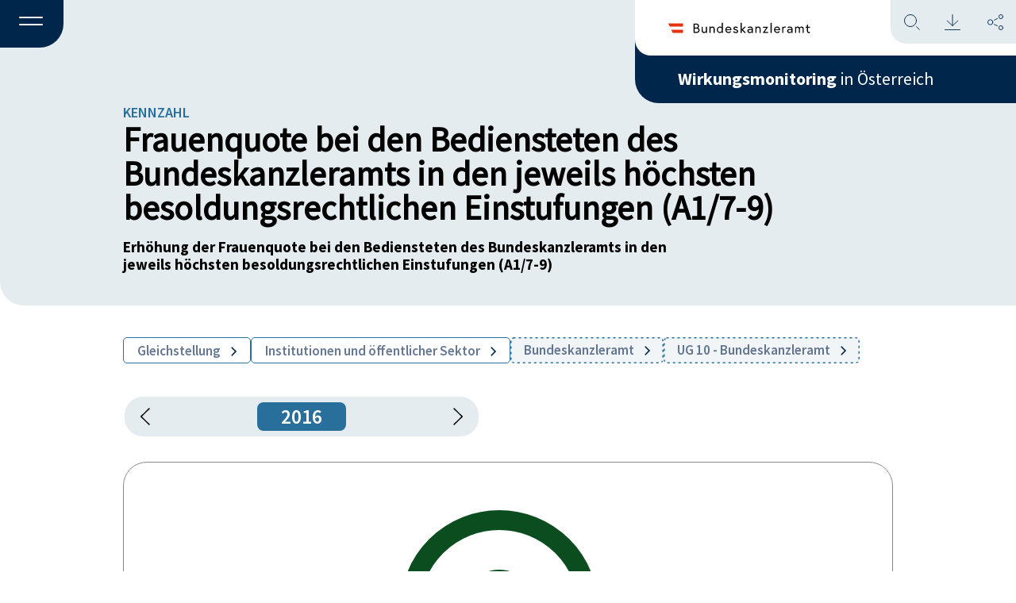

--- FILE ---
content_type: text/html; charset=UTF-8
request_url: https://wirkungsmonitoring.gv.at/kennzahl-detail/frauenquote-bei-den-bediensteten-des-bundeskanzleramts-in-den-jeweils-hoechsten-besoldungsrechtlichen-einstufungen-a1-7-9-6609-470/
body_size: 11700
content:
<!doctype html>
<html lang="de-AT">
  <head>
    <meta charset="utf-8">
    <meta name="viewport" content="width=device-width, initial-scale=1">
    <title>Frauenquote bei den Bediensteten des Bundeskanzleramts in den jeweils höchsten besoldungsrechtlichen Einstufungen (A1/7-9)-6609-470 &#8211; Wirkungsmonitoring</title>
<meta name='robots' content='max-image-preview:large' />
<link rel="alternate" type="application/rss+xml" title="Wirkungsmonitoring &raquo; Frauenquote bei den Bediensteten des Bundeskanzleramts in den jeweils höchsten besoldungsrechtlichen Einstufungen (A1/7-9)-6609-470 Kommentar-Feed" href="https://wirkungsmonitoring.gv.at/kennzahl-detail/frauenquote-bei-den-bediensteten-des-bundeskanzleramts-in-den-jeweils-hoechsten-besoldungsrechtlichen-einstufungen-a1-7-9-6609-470/feed/" />
<link rel="alternate" title="oEmbed (JSON)" type="application/json+oembed" href="https://wirkungsmonitoring.gv.at/wp-json/oembed/1.0/embed?url=https%3A%2F%2Fwirkungsmonitoring.gv.at%2Fkennzahl-detail%2Ffrauenquote-bei-den-bediensteten-des-bundeskanzleramts-in-den-jeweils-hoechsten-besoldungsrechtlichen-einstufungen-a1-7-9-6609-470%2F" />
<link rel="alternate" title="oEmbed (XML)" type="text/xml+oembed" href="https://wirkungsmonitoring.gv.at/wp-json/oembed/1.0/embed?url=https%3A%2F%2Fwirkungsmonitoring.gv.at%2Fkennzahl-detail%2Ffrauenquote-bei-den-bediensteten-des-bundeskanzleramts-in-den-jeweils-hoechsten-besoldungsrechtlichen-einstufungen-a1-7-9-6609-470%2F&#038;format=xml" />
<style id='wp-img-auto-sizes-contain-inline-css'>
img:is([sizes=auto i],[sizes^="auto," i]){contain-intrinsic-size:3000px 1500px}
/*# sourceURL=wp-img-auto-sizes-contain-inline-css */
</style>
<style id='wp-block-library-inline-css'>
:root{--wp-block-synced-color:#7a00df;--wp-block-synced-color--rgb:122,0,223;--wp-bound-block-color:var(--wp-block-synced-color);--wp-editor-canvas-background:#ddd;--wp-admin-theme-color:#007cba;--wp-admin-theme-color--rgb:0,124,186;--wp-admin-theme-color-darker-10:#006ba1;--wp-admin-theme-color-darker-10--rgb:0,107,160.5;--wp-admin-theme-color-darker-20:#005a87;--wp-admin-theme-color-darker-20--rgb:0,90,135;--wp-admin-border-width-focus:2px}@media (min-resolution:192dpi){:root{--wp-admin-border-width-focus:1.5px}}.wp-element-button{cursor:pointer}:root .has-very-light-gray-background-color{background-color:#eee}:root .has-very-dark-gray-background-color{background-color:#313131}:root .has-very-light-gray-color{color:#eee}:root .has-very-dark-gray-color{color:#313131}:root .has-vivid-green-cyan-to-vivid-cyan-blue-gradient-background{background:linear-gradient(135deg,#00d084,#0693e3)}:root .has-purple-crush-gradient-background{background:linear-gradient(135deg,#34e2e4,#4721fb 50%,#ab1dfe)}:root .has-hazy-dawn-gradient-background{background:linear-gradient(135deg,#faaca8,#dad0ec)}:root .has-subdued-olive-gradient-background{background:linear-gradient(135deg,#fafae1,#67a671)}:root .has-atomic-cream-gradient-background{background:linear-gradient(135deg,#fdd79a,#004a59)}:root .has-nightshade-gradient-background{background:linear-gradient(135deg,#330968,#31cdcf)}:root .has-midnight-gradient-background{background:linear-gradient(135deg,#020381,#2874fc)}:root{--wp--preset--font-size--normal:16px;--wp--preset--font-size--huge:42px}.has-regular-font-size{font-size:1em}.has-larger-font-size{font-size:2.625em}.has-normal-font-size{font-size:var(--wp--preset--font-size--normal)}.has-huge-font-size{font-size:var(--wp--preset--font-size--huge)}.has-text-align-center{text-align:center}.has-text-align-left{text-align:left}.has-text-align-right{text-align:right}.has-fit-text{white-space:nowrap!important}#end-resizable-editor-section{display:none}.aligncenter{clear:both}.items-justified-left{justify-content:flex-start}.items-justified-center{justify-content:center}.items-justified-right{justify-content:flex-end}.items-justified-space-between{justify-content:space-between}.screen-reader-text{border:0;clip-path:inset(50%);height:1px;margin:-1px;overflow:hidden;padding:0;position:absolute;width:1px;word-wrap:normal!important}.screen-reader-text:focus{background-color:#ddd;clip-path:none;color:#444;display:block;font-size:1em;height:auto;left:5px;line-height:normal;padding:15px 23px 14px;text-decoration:none;top:5px;width:auto;z-index:100000}html :where(.has-border-color){border-style:solid}html :where([style*=border-top-color]){border-top-style:solid}html :where([style*=border-right-color]){border-right-style:solid}html :where([style*=border-bottom-color]){border-bottom-style:solid}html :where([style*=border-left-color]){border-left-style:solid}html :where([style*=border-width]){border-style:solid}html :where([style*=border-top-width]){border-top-style:solid}html :where([style*=border-right-width]){border-right-style:solid}html :where([style*=border-bottom-width]){border-bottom-style:solid}html :where([style*=border-left-width]){border-left-style:solid}html :where(img[class*=wp-image-]){height:auto;max-width:100%}:where(figure){margin:0 0 1em}html :where(.is-position-sticky){--wp-admin--admin-bar--position-offset:var(--wp-admin--admin-bar--height,0px)}@media screen and (max-width:600px){html :where(.is-position-sticky){--wp-admin--admin-bar--position-offset:0px}}

/*# sourceURL=wp-block-library-inline-css */
</style><style id='global-styles-inline-css'>
:root{--wp--preset--aspect-ratio--square: 1;--wp--preset--aspect-ratio--4-3: 4/3;--wp--preset--aspect-ratio--3-4: 3/4;--wp--preset--aspect-ratio--3-2: 3/2;--wp--preset--aspect-ratio--2-3: 2/3;--wp--preset--aspect-ratio--16-9: 16/9;--wp--preset--aspect-ratio--9-16: 9/16;--wp--preset--color--black: #000000;--wp--preset--color--cyan-bluish-gray: #abb8c3;--wp--preset--color--white: #ffffff;--wp--preset--color--pale-pink: #f78da7;--wp--preset--color--vivid-red: #cf2e2e;--wp--preset--color--luminous-vivid-orange: #ff6900;--wp--preset--color--luminous-vivid-amber: #fcb900;--wp--preset--color--light-green-cyan: #7bdcb5;--wp--preset--color--vivid-green-cyan: #00d084;--wp--preset--color--pale-cyan-blue: #8ed1fc;--wp--preset--color--vivid-cyan-blue: #0693e3;--wp--preset--color--vivid-purple: #9b51e0;--wp--preset--color--primary: #525ddc;--wp--preset--gradient--vivid-cyan-blue-to-vivid-purple: linear-gradient(135deg,rgb(6,147,227) 0%,rgb(155,81,224) 100%);--wp--preset--gradient--light-green-cyan-to-vivid-green-cyan: linear-gradient(135deg,rgb(122,220,180) 0%,rgb(0,208,130) 100%);--wp--preset--gradient--luminous-vivid-amber-to-luminous-vivid-orange: linear-gradient(135deg,rgb(252,185,0) 0%,rgb(255,105,0) 100%);--wp--preset--gradient--luminous-vivid-orange-to-vivid-red: linear-gradient(135deg,rgb(255,105,0) 0%,rgb(207,46,46) 100%);--wp--preset--gradient--very-light-gray-to-cyan-bluish-gray: linear-gradient(135deg,rgb(238,238,238) 0%,rgb(169,184,195) 100%);--wp--preset--gradient--cool-to-warm-spectrum: linear-gradient(135deg,rgb(74,234,220) 0%,rgb(151,120,209) 20%,rgb(207,42,186) 40%,rgb(238,44,130) 60%,rgb(251,105,98) 80%,rgb(254,248,76) 100%);--wp--preset--gradient--blush-light-purple: linear-gradient(135deg,rgb(255,206,236) 0%,rgb(152,150,240) 100%);--wp--preset--gradient--blush-bordeaux: linear-gradient(135deg,rgb(254,205,165) 0%,rgb(254,45,45) 50%,rgb(107,0,62) 100%);--wp--preset--gradient--luminous-dusk: linear-gradient(135deg,rgb(255,203,112) 0%,rgb(199,81,192) 50%,rgb(65,88,208) 100%);--wp--preset--gradient--pale-ocean: linear-gradient(135deg,rgb(255,245,203) 0%,rgb(182,227,212) 50%,rgb(51,167,181) 100%);--wp--preset--gradient--electric-grass: linear-gradient(135deg,rgb(202,248,128) 0%,rgb(113,206,126) 100%);--wp--preset--gradient--midnight: linear-gradient(135deg,rgb(2,3,129) 0%,rgb(40,116,252) 100%);--wp--preset--font-size--small: 13px;--wp--preset--font-size--medium: 20px;--wp--preset--font-size--large: 36px;--wp--preset--font-size--x-large: 42px;--wp--preset--spacing--20: 0.44rem;--wp--preset--spacing--30: 0.67rem;--wp--preset--spacing--40: 1rem;--wp--preset--spacing--50: 1.5rem;--wp--preset--spacing--60: 2.25rem;--wp--preset--spacing--70: 3.38rem;--wp--preset--spacing--80: 5.06rem;--wp--preset--shadow--natural: 6px 6px 9px rgba(0, 0, 0, 0.2);--wp--preset--shadow--deep: 12px 12px 50px rgba(0, 0, 0, 0.4);--wp--preset--shadow--sharp: 6px 6px 0px rgba(0, 0, 0, 0.2);--wp--preset--shadow--outlined: 6px 6px 0px -3px rgb(255, 255, 255), 6px 6px rgb(0, 0, 0);--wp--preset--shadow--crisp: 6px 6px 0px rgb(0, 0, 0);}:where(body) { margin: 0; }.wp-site-blocks > .alignleft { float: left; margin-right: 2em; }.wp-site-blocks > .alignright { float: right; margin-left: 2em; }.wp-site-blocks > .aligncenter { justify-content: center; margin-left: auto; margin-right: auto; }:where(.is-layout-flex){gap: 0.5em;}:where(.is-layout-grid){gap: 0.5em;}.is-layout-flow > .alignleft{float: left;margin-inline-start: 0;margin-inline-end: 2em;}.is-layout-flow > .alignright{float: right;margin-inline-start: 2em;margin-inline-end: 0;}.is-layout-flow > .aligncenter{margin-left: auto !important;margin-right: auto !important;}.is-layout-constrained > .alignleft{float: left;margin-inline-start: 0;margin-inline-end: 2em;}.is-layout-constrained > .alignright{float: right;margin-inline-start: 2em;margin-inline-end: 0;}.is-layout-constrained > .aligncenter{margin-left: auto !important;margin-right: auto !important;}.is-layout-constrained > :where(:not(.alignleft):not(.alignright):not(.alignfull)){margin-left: auto !important;margin-right: auto !important;}body .is-layout-flex{display: flex;}.is-layout-flex{flex-wrap: wrap;align-items: center;}.is-layout-flex > :is(*, div){margin: 0;}body .is-layout-grid{display: grid;}.is-layout-grid > :is(*, div){margin: 0;}body{padding-top: 0px;padding-right: 0px;padding-bottom: 0px;padding-left: 0px;}a:where(:not(.wp-element-button)){text-decoration: underline;}:root :where(.wp-element-button, .wp-block-button__link){background-color: #32373c;border-width: 0;color: #fff;font-family: inherit;font-size: inherit;font-style: inherit;font-weight: inherit;letter-spacing: inherit;line-height: inherit;padding-top: calc(0.667em + 2px);padding-right: calc(1.333em + 2px);padding-bottom: calc(0.667em + 2px);padding-left: calc(1.333em + 2px);text-decoration: none;text-transform: inherit;}.has-black-color{color: var(--wp--preset--color--black) !important;}.has-cyan-bluish-gray-color{color: var(--wp--preset--color--cyan-bluish-gray) !important;}.has-white-color{color: var(--wp--preset--color--white) !important;}.has-pale-pink-color{color: var(--wp--preset--color--pale-pink) !important;}.has-vivid-red-color{color: var(--wp--preset--color--vivid-red) !important;}.has-luminous-vivid-orange-color{color: var(--wp--preset--color--luminous-vivid-orange) !important;}.has-luminous-vivid-amber-color{color: var(--wp--preset--color--luminous-vivid-amber) !important;}.has-light-green-cyan-color{color: var(--wp--preset--color--light-green-cyan) !important;}.has-vivid-green-cyan-color{color: var(--wp--preset--color--vivid-green-cyan) !important;}.has-pale-cyan-blue-color{color: var(--wp--preset--color--pale-cyan-blue) !important;}.has-vivid-cyan-blue-color{color: var(--wp--preset--color--vivid-cyan-blue) !important;}.has-vivid-purple-color{color: var(--wp--preset--color--vivid-purple) !important;}.has-primary-color{color: var(--wp--preset--color--primary) !important;}.has-black-background-color{background-color: var(--wp--preset--color--black) !important;}.has-cyan-bluish-gray-background-color{background-color: var(--wp--preset--color--cyan-bluish-gray) !important;}.has-white-background-color{background-color: var(--wp--preset--color--white) !important;}.has-pale-pink-background-color{background-color: var(--wp--preset--color--pale-pink) !important;}.has-vivid-red-background-color{background-color: var(--wp--preset--color--vivid-red) !important;}.has-luminous-vivid-orange-background-color{background-color: var(--wp--preset--color--luminous-vivid-orange) !important;}.has-luminous-vivid-amber-background-color{background-color: var(--wp--preset--color--luminous-vivid-amber) !important;}.has-light-green-cyan-background-color{background-color: var(--wp--preset--color--light-green-cyan) !important;}.has-vivid-green-cyan-background-color{background-color: var(--wp--preset--color--vivid-green-cyan) !important;}.has-pale-cyan-blue-background-color{background-color: var(--wp--preset--color--pale-cyan-blue) !important;}.has-vivid-cyan-blue-background-color{background-color: var(--wp--preset--color--vivid-cyan-blue) !important;}.has-vivid-purple-background-color{background-color: var(--wp--preset--color--vivid-purple) !important;}.has-primary-background-color{background-color: var(--wp--preset--color--primary) !important;}.has-black-border-color{border-color: var(--wp--preset--color--black) !important;}.has-cyan-bluish-gray-border-color{border-color: var(--wp--preset--color--cyan-bluish-gray) !important;}.has-white-border-color{border-color: var(--wp--preset--color--white) !important;}.has-pale-pink-border-color{border-color: var(--wp--preset--color--pale-pink) !important;}.has-vivid-red-border-color{border-color: var(--wp--preset--color--vivid-red) !important;}.has-luminous-vivid-orange-border-color{border-color: var(--wp--preset--color--luminous-vivid-orange) !important;}.has-luminous-vivid-amber-border-color{border-color: var(--wp--preset--color--luminous-vivid-amber) !important;}.has-light-green-cyan-border-color{border-color: var(--wp--preset--color--light-green-cyan) !important;}.has-vivid-green-cyan-border-color{border-color: var(--wp--preset--color--vivid-green-cyan) !important;}.has-pale-cyan-blue-border-color{border-color: var(--wp--preset--color--pale-cyan-blue) !important;}.has-vivid-cyan-blue-border-color{border-color: var(--wp--preset--color--vivid-cyan-blue) !important;}.has-vivid-purple-border-color{border-color: var(--wp--preset--color--vivid-purple) !important;}.has-primary-border-color{border-color: var(--wp--preset--color--primary) !important;}.has-vivid-cyan-blue-to-vivid-purple-gradient-background{background: var(--wp--preset--gradient--vivid-cyan-blue-to-vivid-purple) !important;}.has-light-green-cyan-to-vivid-green-cyan-gradient-background{background: var(--wp--preset--gradient--light-green-cyan-to-vivid-green-cyan) !important;}.has-luminous-vivid-amber-to-luminous-vivid-orange-gradient-background{background: var(--wp--preset--gradient--luminous-vivid-amber-to-luminous-vivid-orange) !important;}.has-luminous-vivid-orange-to-vivid-red-gradient-background{background: var(--wp--preset--gradient--luminous-vivid-orange-to-vivid-red) !important;}.has-very-light-gray-to-cyan-bluish-gray-gradient-background{background: var(--wp--preset--gradient--very-light-gray-to-cyan-bluish-gray) !important;}.has-cool-to-warm-spectrum-gradient-background{background: var(--wp--preset--gradient--cool-to-warm-spectrum) !important;}.has-blush-light-purple-gradient-background{background: var(--wp--preset--gradient--blush-light-purple) !important;}.has-blush-bordeaux-gradient-background{background: var(--wp--preset--gradient--blush-bordeaux) !important;}.has-luminous-dusk-gradient-background{background: var(--wp--preset--gradient--luminous-dusk) !important;}.has-pale-ocean-gradient-background{background: var(--wp--preset--gradient--pale-ocean) !important;}.has-electric-grass-gradient-background{background: var(--wp--preset--gradient--electric-grass) !important;}.has-midnight-gradient-background{background: var(--wp--preset--gradient--midnight) !important;}.has-small-font-size{font-size: var(--wp--preset--font-size--small) !important;}.has-medium-font-size{font-size: var(--wp--preset--font-size--medium) !important;}.has-large-font-size{font-size: var(--wp--preset--font-size--large) !important;}.has-x-large-font-size{font-size: var(--wp--preset--font-size--x-large) !important;}
/*# sourceURL=global-styles-inline-css */
</style>

<link rel='stylesheet' id='app/0-css' href='https://wirkungsmonitoring.gv.at/wp-content/themes/wirkungsmonitoring-theme/public/css/app.023514.css' media='all' />
<script src="https://wirkungsmonitoring.gv.at/wp-includes/js/jquery/jquery.min.js?ver=3.7.1" id="jquery-core-js"></script>
<script src="https://wirkungsmonitoring.gv.at/wp-includes/js/jquery/jquery-migrate.min.js?ver=3.4.1" id="jquery-migrate-js"></script>
<link rel="https://api.w.org/" href="https://wirkungsmonitoring.gv.at/wp-json/" /><link rel="alternate" title="JSON" type="application/json" href="https://wirkungsmonitoring.gv.at/wp-json/wp/v2/posts/32620" /><link rel="EditURI" type="application/rsd+xml" title="RSD" href="https://wirkungsmonitoring.gv.at/xmlrpc.php?rsd" />

<link rel="canonical" href="https://wirkungsmonitoring.gv.at/kennzahl-detail/frauenquote-bei-den-bediensteten-des-bundeskanzleramts-in-den-jeweils-hoechsten-besoldungsrechtlichen-einstufungen-a1-7-9-6609-470/" />
<link rel='shortlink' href='https://wirkungsmonitoring.gv.at/?p=32620' />
<!-- Matomo -->
<script type="text/javascript">
 var _paq = window._paq = window._paq || [];
 /* tracker methods like "setCustomDimension" should be called before "trackPageView" */
 _paq.push(['disableCookies']);
 _paq.push(['trackPageView']);
 _paq.push(['enableLinkTracking']);
 (function() {
   var u="//an.ehealth.gv.at/";
   _paq.push(['setTrackerUrl', u+'matomo.php']);
   _paq.push(['setSiteId', '16']);
   var d=document, g=d.createElement('script'), s=d.getElementsByTagName('script')[0];
   g.type='text/javascript'; g.async=true; g.src=u+'matomo.js'; s.parentNode.insertBefore(g,s);
 })();
</script>
<!-- End Matomo Code --><link rel="icon" href="https://wirkungsmonitoring.gv.at/wp-content/uploads/2023/05/cropped-favicon01-1-32x32.png" sizes="32x32" />
<link rel="icon" href="https://wirkungsmonitoring.gv.at/wp-content/uploads/2023/05/cropped-favicon01-1-192x192.png" sizes="192x192" />
<link rel="apple-touch-icon" href="https://wirkungsmonitoring.gv.at/wp-content/uploads/2023/05/cropped-favicon01-1-180x180.png" />
<meta name="msapplication-TileImage" content="https://wirkungsmonitoring.gv.at/wp-content/uploads/2023/05/cropped-favicon01-1-270x270.png" />
  </head>

  <body class="wp-singular post-template-default single single-post postid-32620 single-format-standard wp-embed-responsive wp-theme-wirkungsmonitoring-theme kennzahl-detail frauenquote-bei-den-bediensteten-des-bundeskanzleramts-in-den-jeweils-hoechsten-besoldungsrechtlichen-einstufungen-a1-7-9-6609-470">

        
    <div id="app">
      <a class="skip__link skip__link-menu" href="#menu" role="navigation" aria-label="Zur Navigation springen">Zum Menü springen</a>
<a class="skip__link skip__link-content" href="#content" role="main" aria-label="Zum Hauptinhalt springen">Zum Inhalt springen</a>
<a class="skip__link skip__link-footer" href="#footer" role="contentinfo" aria-label="Zum Footer springen">Zum Footer springen</a>
<a class="skip__link skip__link-search" href="#suche" role="search" aria-label="Suche öffnen">Suchen</a>
<a class="skip__link skip__link-download" href="#download" role="complementary" aria-label="Seite downloaden">Seite downloaden</a>
<a class="skip__link skip__link-share" href="#share" role="complementary" aria-label="Information um die Seiten zu teilen">Seite teilen</a>

<div class="global">

    
    <div id="filter__overlay" class="filter__overlay"></div>

    <header class="header" id="header">
<input type="checkbox" id="active" aria-expanded="false" aria-controls="header__menu-overlay">
<label for="active" id="menuToCheck" role="button" class="header__menu-btn noSelect" aria-label="Menü"
    aria-haspopup="true" aria-expanded="false">
    <span></span>
</label>

<div class="header__menu-overlay-BG"></div>
<div class="header__menu-overlay" id="header__menu-overlay" aria-hidden="true" aria-labelledby="menu-label">
    <div class="header__right-blue-small">
        
        <a class="header__right-blue-text-small" href="https://wirkungsmonitoring.gv.at/"
            tabindex="-1"><strong>Wirkungsmonitoring</strong>&nbsp;in
            Österreich</a>
    </div>
    <nav class="nav-primary" aria-label="Navigation" role="navigation" aria-label="Header Menu">
        <div class="menu-header-menu-container"><ul id="menu-header-menu" class="nav"><li id="menu-item-10232" class="menu-item menu-item-type-custom menu-item-object-custom menu-item-10232"><a href="/jahresbericht-detail">Jahresberichte und<br>Zuständigkeiten</a></li>
<li id="menu-item-10231" class="menu-item menu-item-type-custom menu-item-object-custom menu-item-10231"><a href="/thema-detail">Themen</a></li>
<li id="menu-item-34316" class="menu-item menu-item-type-post_type menu-item-object-page menu-item-34316"><a href="https://wirkungsmonitoring.gv.at/was-ist-das-wirkungsmonitoring/">Über das<br>Wirkungsmonitoring</a></li>
<li id="menu-item-34317" class="menu-item menu-item-type-post_type menu-item-object-page menu-item-34317"><a href="https://wirkungsmonitoring.gv.at/glossar/">Glossar</a></li>
</ul></div>
    </nav>
    <div class="header__branding">
        <a tabindex="-1" href="https://www.bundeskanzleramt.gv.at/" target="_blank">
            <img class="header__right-white-logo" src="https://wirkungsmonitoring.gv.at/wp-content/themes/wirkungsmonitoring-theme/public/images/header/logo_bka.4fb167.svg" alt="BMKOES Logo">
        </a>
    </div>
</div>

<div class="header__left" id="headerLeft">
</div>

<div class="header__right" id="headerRight">

    <div class="header__right-items">
        <div class="header__right-blue">
            <a tabindex="-1" class="header__right-blue-text"
                href="https://wirkungsmonitoring.gv.at/"><strong>Wirkungsmonitoring</strong>&nbsp;in
                Österreich</a>
        </div>
        <div class="header__right-white" id="headerWhite">
            <a tabindex="-1" href="https://www.bundeskanzleramt.gv.at/" target="_blank">
                <img class="header__right-white-logo" src="https://wirkungsmonitoring.gv.at/wp-content/themes/wirkungsmonitoring-theme/public/images/header/logo_bka.4fb167.svg" alt="BMKOES Logo">
            </a>
            <div id="header__iconContainer" class="header__right-white-lightblue header__functions">
                <div id="header__search" class="header__functions__search"></div>
                <div id="header__download" class="header__functions__download"></div>
                <div id="header__share" class="header__functions__share"></div>
            </div>
        </div>
    </div>
</div>

<div id="header__functions__container" class="header__functions__container">

    <div id="header__functions__overlay" class="header__functions__overlay"></div>

    <div id="header__functions__container__content" class="header__functions__container__content">

        <div id="header__functions__container__content__bar" class="header__functions__container__content__bar">
            <h3 id="header__functions__heading" class="header__functions__container__content__bar__heading">.</h3>
            <div id="header__closeHandler" class="header__closeHandler"></div>

        </div>

        <div id="noodles__search__container" class="noodles__search__container">
    <form id="noodles__search__form" role="search" method="get" class="noodles__search__form"
        action="https://wirkungsmonitoring.gv.at/">
        <label>
            <span class="screen-reader-text">Suche nach:</span>
            <input 
                type="search"
                id="noodles__search__field"
                class="noodles__search__field"
                placeholder="Suchbegriff ..."
                value="" name="s"
                title="Suche nach:"
                autocomplete="off"
            />
        </label>
                    <input type="checkbox" name="categories[]" value="tag_list_thema" id="hidden_filter_checkbox_tag_list_thema" hidden>
                    <input type="checkbox" name="categories[]" value="zustaendigkeiten" id="hidden_filter_checkbox_zustaendigkeiten" hidden>
                    <input type="checkbox" name="categories[]" value="section_wirkungsziele" id="hidden_filter_checkbox_section_wirkungsziele" hidden>
                    <input type="checkbox" name="categories[]" value="section_kennzahlen" id="hidden_filter_checkbox_section_kennzahlen" hidden>
                    <input type="checkbox" name="categories[]" value="section_massnahmen" id="hidden_filter_checkbox_section_massnahmen" hidden>
                    <input type="checkbox" name="categories[]" value="section_vorhaben" id="hidden_filter_checkbox_section_vorhaben" hidden>
                <input type="hidden" id="hidden_year_from" name="year_from" value="">
        <input type="hidden" id="hidden_year_until" name="year_until" value="">
        <input type="submit" id="noodles__search__submit" class="noodles__search__submit" value="" />
    </form>

</div>

<div id="noodles__search__ac-list" class="noodles__search__ac-list">
    <ul></ul>
</div>

                    <div id="header__functions__container__filter" class="header__functions__container__filter">
                <div id="-filter-container" class="filter js-searchbar-filter">

    <button type="button" class="filter__accordion filter__logic filter__color--darkblue">


        <span class="filter__icon__container">
            <span class="filter__icon filter__icon__before"></span>
            <span class="filter__text">Filter</span>
        </span>

        <span class="filter__icon filter__icon__after"></span>
    </button>

    <div class="filter__panel">

        <div class="filter__form">
    
    <div class="filter__form__overlay"></div>
    <form id="search-filter-form" action="" method="multipart">
                <input id="syncedSearchValue" type="hidden" name="s" value="" />
                <fieldset>
            <legend class="filter__form-column filter__form__heading">Inhalte</legend>
            <div class="filter__form__checkboxContainer filterToUncheck">
                                    <div class="filter__form__checkboxContainer__checkboxItem">
                        <div class="filter__form__checkboxContainer__checkboxElements">
                            <input 
                                class=""
                                type="checkbox" 
                                name="categories[]" 
                                value="tag_list_thema"
                                id="filter_checkbox_tag_list_thema"
                                
                                >
                            <label for="filter_checkbox_tag_list_thema">
                                Themen
                            </label>
                        </div>
                    </div>
                                    <div class="filter__form__checkboxContainer__checkboxItem">
                        <div class="filter__form__checkboxContainer__checkboxElements">
                            <input 
                                class=""
                                type="checkbox" 
                                name="categories[]" 
                                value="zustaendigkeiten"
                                id="filter_checkbox_zustaendigkeiten"
                                
                                >
                            <label for="filter_checkbox_zustaendigkeiten">
                                Zuständigkeiten
                            </label>
                        </div>
                    </div>
                                    <div class="filter__form__checkboxContainer__checkboxItem">
                        <div class="filter__form__checkboxContainer__checkboxElements">
                            <input 
                                class=""
                                type="checkbox" 
                                name="categories[]" 
                                value="section_wirkungsziele"
                                id="filter_checkbox_section_wirkungsziele"
                                
                                >
                            <label for="filter_checkbox_section_wirkungsziele">
                                Wirkungsziele
                            </label>
                        </div>
                    </div>
                                    <div class="filter__form__checkboxContainer__checkboxItem">
                        <div class="filter__form__checkboxContainer__checkboxElements">
                            <input 
                                class=""
                                type="checkbox" 
                                name="categories[]" 
                                value="section_kennzahlen"
                                id="filter_checkbox_section_kennzahlen"
                                
                                >
                            <label for="filter_checkbox_section_kennzahlen">
                                Kennzahlen
                            </label>
                        </div>
                    </div>
                                    <div class="filter__form__checkboxContainer__checkboxItem">
                        <div class="filter__form__checkboxContainer__checkboxElements">
                            <input 
                                class=""
                                type="checkbox" 
                                name="categories[]" 
                                value="section_massnahmen"
                                id="filter_checkbox_section_massnahmen"
                                
                                >
                            <label for="filter_checkbox_section_massnahmen">
                                Maßnahmen
                            </label>
                        </div>
                    </div>
                                    <div class="filter__form__checkboxContainer__checkboxItem">
                        <div class="filter__form__checkboxContainer__checkboxElements">
                            <input 
                                class=""
                                type="checkbox" 
                                name="categories[]" 
                                value="section_vorhaben"
                                id="filter_checkbox_section_vorhaben"
                                
                                >
                            <label for="filter_checkbox_section_vorhaben">
                                Vorhaben
                            </label>
                        </div>
                    </div>
                            </div>
        </fieldset>
        <fieldset>
            <legend class="filter__form-column filter__form__heading">Zeitraum</legend>

            <div class="filter__search__year__container">

                <div class="filter__form__dropdown__container">
                    <button type="button" class="filter__accordion filter__form__dropdown filter__form__dropdown__year">
                        <span class="filter__form__dropdown__text">Jahr</span>
                        <span class="filter__icon filter__icon__arrow-down"></span>
                    </button>
                    
                    <div class="filter__panel filter__form__dropdown__panel">
                        <div class="filter__form__dropdown__panel__content filterToUncheck">
                                                            <input
                                    class="checkboxUpdate year_from_ALL"
                                    type="radio"
                                    name="year_from"
                                    id="year_from_2026"
                                    value="2026"
                                     >
                                <label for="year_from_2026">2026
                                </label>
                                                            <input
                                    class="checkboxUpdate year_from_ALL"
                                    type="radio"
                                    name="year_from"
                                    id="year_from_2025"
                                    value="2025"
                                     >
                                <label for="year_from_2025">2025
                                </label>
                                                            <input
                                    class="checkboxUpdate year_from_ALL"
                                    type="radio"
                                    name="year_from"
                                    id="year_from_2024"
                                    value="2024"
                                     >
                                <label for="year_from_2024">2024
                                </label>
                                                            <input
                                    class="checkboxUpdate year_from_ALL"
                                    type="radio"
                                    name="year_from"
                                    id="year_from_2023"
                                    value="2023"
                                     >
                                <label for="year_from_2023">2023
                                </label>
                                                            <input
                                    class="checkboxUpdate year_from_ALL"
                                    type="radio"
                                    name="year_from"
                                    id="year_from_2022"
                                    value="2022"
                                     >
                                <label for="year_from_2022">2022
                                </label>
                                                            <input
                                    class="checkboxUpdate year_from_ALL"
                                    type="radio"
                                    name="year_from"
                                    id="year_from_2021"
                                    value="2021"
                                     >
                                <label for="year_from_2021">2021
                                </label>
                                                            <input
                                    class="checkboxUpdate year_from_ALL"
                                    type="radio"
                                    name="year_from"
                                    id="year_from_2020"
                                    value="2020"
                                     >
                                <label for="year_from_2020">2020
                                </label>
                                                            <input
                                    class="checkboxUpdate year_from_ALL"
                                    type="radio"
                                    name="year_from"
                                    id="year_from_2019"
                                    value="2019"
                                     >
                                <label for="year_from_2019">2019
                                </label>
                                                            <input
                                    class="checkboxUpdate year_from_ALL"
                                    type="radio"
                                    name="year_from"
                                    id="year_from_2018"
                                    value="2018"
                                     >
                                <label for="year_from_2018">2018
                                </label>
                                                            <input
                                    class="checkboxUpdate year_from_ALL"
                                    type="radio"
                                    name="year_from"
                                    id="year_from_2017"
                                    value="2017"
                                     >
                                <label for="year_from_2017">2017
                                </label>
                                                            <input
                                    class="checkboxUpdate year_from_ALL"
                                    type="radio"
                                    name="year_from"
                                    id="year_from_2016"
                                    value="2016"
                                     >
                                <label for="year_from_2016">2016
                                </label>
                                                            <input
                                    class="checkboxUpdate year_from_ALL"
                                    type="radio"
                                    name="year_from"
                                    id="year_from_2015"
                                    value="2015"
                                     >
                                <label for="year_from_2015">2015
                                </label>
                                                            <input
                                    class="checkboxUpdate year_from_ALL"
                                    type="radio"
                                    name="year_from"
                                    id="year_from_2014"
                                    value="2014"
                                     >
                                <label for="year_from_2014">2014
                                </label>
                                                            <input
                                    class="checkboxUpdate year_from_ALL"
                                    type="radio"
                                    name="year_from"
                                    id="year_from_2013"
                                    value="2013"
                                     >
                                <label for="year_from_2013">2013
                                </label>
                                                    </div>
                    </div>
                </div>
    
                <p class="filter__search__year__seperator">bis</p>
                
                <div class="filter__form__dropdown__container">
                    <button type="button" class="filter__accordion filter__form__dropdown filter__form__dropdown__year">
                        <span class="filter__form__dropdown__text">Jahr</span>
                        <span class="filter__icon filter__icon__arrow-down"></span>
                    </button>
                    
                    <div class="filter__panel filter__form__dropdown__panel">
                        <div class="filter__form__dropdown__panel__content filterToUncheck">
                                                            <input
                                    class="checkboxUpdate year_from_ALL"
                                    type="radio"
                                    name="year_until"
                                    id="year_until_2026"
                                    value="2026"
                                     >
                                <label for="year_until_2026">2026</label>
                                                            <input
                                    class="checkboxUpdate year_from_ALL"
                                    type="radio"
                                    name="year_until"
                                    id="year_until_2025"
                                    value="2025"
                                     >
                                <label for="year_until_2025">2025</label>
                                                            <input
                                    class="checkboxUpdate year_from_ALL"
                                    type="radio"
                                    name="year_until"
                                    id="year_until_2024"
                                    value="2024"
                                     >
                                <label for="year_until_2024">2024</label>
                                                            <input
                                    class="checkboxUpdate year_from_ALL"
                                    type="radio"
                                    name="year_until"
                                    id="year_until_2023"
                                    value="2023"
                                     >
                                <label for="year_until_2023">2023</label>
                                                            <input
                                    class="checkboxUpdate year_from_ALL"
                                    type="radio"
                                    name="year_until"
                                    id="year_until_2022"
                                    value="2022"
                                     >
                                <label for="year_until_2022">2022</label>
                                                            <input
                                    class="checkboxUpdate year_from_ALL"
                                    type="radio"
                                    name="year_until"
                                    id="year_until_2021"
                                    value="2021"
                                     >
                                <label for="year_until_2021">2021</label>
                                                            <input
                                    class="checkboxUpdate year_from_ALL"
                                    type="radio"
                                    name="year_until"
                                    id="year_until_2020"
                                    value="2020"
                                     >
                                <label for="year_until_2020">2020</label>
                                                            <input
                                    class="checkboxUpdate year_from_ALL"
                                    type="radio"
                                    name="year_until"
                                    id="year_until_2019"
                                    value="2019"
                                     >
                                <label for="year_until_2019">2019</label>
                                                            <input
                                    class="checkboxUpdate year_from_ALL"
                                    type="radio"
                                    name="year_until"
                                    id="year_until_2018"
                                    value="2018"
                                     >
                                <label for="year_until_2018">2018</label>
                                                            <input
                                    class="checkboxUpdate year_from_ALL"
                                    type="radio"
                                    name="year_until"
                                    id="year_until_2017"
                                    value="2017"
                                     >
                                <label for="year_until_2017">2017</label>
                                                            <input
                                    class="checkboxUpdate year_from_ALL"
                                    type="radio"
                                    name="year_until"
                                    id="year_until_2016"
                                    value="2016"
                                     >
                                <label for="year_until_2016">2016</label>
                                                            <input
                                    class="checkboxUpdate year_from_ALL"
                                    type="radio"
                                    name="year_until"
                                    id="year_until_2015"
                                    value="2015"
                                     >
                                <label for="year_until_2015">2015</label>
                                                            <input
                                    class="checkboxUpdate year_from_ALL"
                                    type="radio"
                                    name="year_until"
                                    id="year_until_2014"
                                    value="2014"
                                     >
                                <label for="year_until_2014">2014</label>
                                                            <input
                                    class="checkboxUpdate year_from_ALL"
                                    type="radio"
                                    name="year_until"
                                    id="year_until_2013"
                                    value="2013"
                                     >
                                <label for="year_until_2013">2013</label>
                                                    </div>
                    </div>
                </div>

            </div>

        </fieldset>
        <fieldset>
            <div class="filter__form__button__container">
                
                 
                <button type="button" class="filter__form__button__header btn__type--standard btn__position--left">
                    <span class="btn__type--standard__text">Filter anwenden</span>
                    <span class="btn__icon btn__icon--arrow-right"></span>
                  </a>
                

                <button id=""
    class="filter__form__button filter__form__button__reset btn__type--standard btn__position--right"
    type="reset" onclick=>
    <span class="btn__type--standard__text">
        Zurücksetzen<span class="btn__icon btn__icon--arrow-right"></span>
    </span>
</button>
            </div>
        </fieldset>
    </form>
</div>


    </div>

</div>
            </div>
        
        <div id="header__functions__container__content__bubble" class="header__functions__container__content__bubble">

            <h4 id="header__bubble__heading">.</h4>
            <p id="header__bubble__text" class="header__functions__container__content__bubble__text"></p>
            <a id="btnCopyUrl" class="btn__type--copy btn__position--" tabindex="0">
    <span id="btnCopyUrlText" class="btn__type--standard__text">URL kopieren</span>
    <span class="btn__icon btn__icon--copy"></span>
</a>

            <a id="btnPrint" class="btn__type--standard btn__type--print btn__position--" tabindex="0">
    <span class="btn__type--standard__text">Herunterladen</span>
    <span class="btn__icon btn__icon--download"></span>
</a>

            <div id="header__functions__container__content__bubble__searchTerms"
                class="header__functions__container__content__bubble__searchTerms"></div>

        </div>



    </div>

    <div id="header__sharebox" class="header__functions__container__sharebox">
        <h4 class="header__functions__container__sharebox__heading">Teilen mit</h4>
        <div class="header__functions__container__sharebox__icons">
            <div id="share__icon__mail" class="header__functions__container__sharebox__icons--mail" tabindex="0">
            </div>
            <div id="share__icon__facebook" class="header__functions__container__sharebox__icons--facebook"
                tabindex="0"></div>
            <div id="share__icon__x" class="header__functions__container__sharebox__icons--x"
                tabindex="0"></div>
        </div>
    </div>

</div>

</header>
    <main id="main" class="main" role="main" aria-label="Hauptinhalt">
        <div class="noodles-loading-spinner">
          <div class="lds-spinner"><div></div><div></div><div></div><div></div><div></div><div></div><div></div><div></div><div></div><div></div><div></div><div></div></div>
          <span class="noodles-loading-spinner--content">Ergebnisse werden geladen. Dies kann bis zu einer Minute dauern.</span>
        </div>
          <section class="section section__intro section__color-- ">

<div class="section__intro__textContainer max-content-left">
  <h6>KENNZAHL</h6>
  <h1>Frauenquote bei den Bediensteten des Bundeskanzleramts in den jeweils höchsten besoldungsrechtlichen Einstufungen (A1/7-9)</h1>
        <p>Erhöhung der Frauenquote bei den Bediensteten des Bundeskanzleramts in den jeweils höchsten besoldungsrechtlichen Einstufungen (A1/7-9)</p>
  </div>

</section>


<div class="section section__noTitle section__color--white section__noTitle--fullHeight">

    <div class="tag__container max-content-right">
        <a id="" class="tag tag__types-solid tag__generalStyles tag__text tag__"
     href="/thema-detail/gleichstellung-2016"  onclick="">Gleichstellung
    <span class="tag__icon"></span>
</a>

      <a id="" class="tag tag__types-solid tag__generalStyles tag__text tag__"
     href="/thema-detail/institutionen-und-oeffentlicher-sektor-2016"  onclick="">Institutionen und öffentlicher Sektor
    <span class="tag__icon"></span>
</a>

      <a id="" class="tag tag__types-dashed tag__generalStyles tag__text tag__"
    href="/resort-detail/bundeskanzleramt-335" onclick="">Bundeskanzleramt
    <span class="tag__icon"></span>
</a>

  <a id="" class="tag tag__types-dashed tag__generalStyles tag__text tag__"
    href="/untergliederung-detail/bundeskanzleramt-573" onclick="">UG 10 - Bundeskanzleramt
    <span class="tag__icon"></span>
</a>

</div>

</div>



<div class="section section__noTitle section__color--white section__noTitle--fullHeight">

    <div class="max-content-right section-vertical-space">


    <div class="distance__top--mobileTabletSm">
        <div class="oval">
    
        <div class="oval__yearSlide oval__yearSlide__color-blue">
            <a aria-label="1 Jahr zurückspringen" role="button" class="oval__yearSlide__arrow oval__yearSlide__arrow--left" href="/kennzahl-detail/frauenquote-bei-den-bediensteten-des-bundeskanzleramts-in-den-jeweils-hoechsten-besoldungsrechtlichen-einstufungen-a1-4-6-6610-470"></a>
        <div class="oval__yearSlide__slidingContainer">
        <div class="oval__yearSlide__yearBox">
            2016
        </div>
    </div>
            <a aria-label="1 Jahr vorspringen" class="oval__yearSlide__arrow oval__yearSlide__arrow--right" href="/kennzahl-detail/frauenquote-bei-den-bediensteten-des-bundeskanzleramts-in-den-jeweils-hoechsten-besoldungsrechtlichen-einstufungen-a2-5-8-6611-470"></a>
    </div>

    </div>    </div>

    <div class="borderSection-tabletLg">
        <div class="ringCircle__container">
            <div class="ringCircle">

    <img class="ringCircle__SVG ringCircle__SVG--medium ringCircle__size--" src='https://wirkungsmonitoring.gv.at/wp-content/themes/wirkungsmonitoring-theme/public/images/charts/ringCircle/ringCircle-darkgreen-medium.7af44b.svg'
        alt="">

    <img class="ringCircle__SVG ringCircle__SVG--large ringCircle__size--" src='https://wirkungsmonitoring.gv.at/wp-content/themes/wirkungsmonitoring-theme/public/images/charts/ringCircle/ringCircle-darkgreen-large.5e0c12.svg'
        alt="">

            <div class="ringCircle__textContainer">
            <h6 class="ringCircle__textContainer__text">Kennzahl überplanmäßig erreicht</h6>
        </div>
    
</div>
 

          </div>

        <div class="distance__top text-max-width--center">
                        <h3 class="blueHeading fontWeight100">Zugeordnetes Wirkungsziel
            </h3>
            <div class="text-inline text-max-width"><p>Kennzahlen geben direkt oder indirekt Auskunft über die Erreichung eines bestimmten Wirkungsziels. Jedes Wirkungsziel wird mit maximal fünf Kennzahlen überprüfbar gemacht.</p>
</div>
            <hr class="distance__bottom hideTabletUp">
            <div id="section_wirkungsziele-nav-card-list" class="circletabs__container section_wirkungsziele">
  
  <a 
    href="/wirkungsziel-detail/2016-bka-ug-10-w0001" 
    class="circletabs circletabs__type__link circletabs__type__custom__onlyText circletabs__type__HeadingText__color--blue"
    style="display:flex"
    data-resort-name="bundeskanzleramt"
    data-untergliederung-name="bundeskanzleramt"
    data-success-rate="zur_gaenze_erreicht"
    data-thema-list="[&quot;gleichstellung&quot;,&quot;institutionen-und-oeffentlicher-sektor&quot;]"
    data-display-item="1"
    data-is-first="true"
    data-is-last="true"
    >

    <div class="circletabs__circleRing">
        <div class="ringCircle">

    <img class="ringCircle__SVG ringCircle__size--small ringCircle__size--small--round ringCircle__size--small--edge--green"
        src='https://wirkungsmonitoring.gv.at/wp-content/themes/wirkungsmonitoring-theme/public/images/charts/ringCircle/ringCircle-green-small.943bea.svg' alt="">

    
</div>

      </div>

    <div class="circletabs__type__HeadingText__textContainer ">

            
        <p class="circletabs__text circletabs__type__HeadingText__text">Das Bundeskanzleramt als attraktiver und moderner Dienstgeber. Angestrebte Wirkung: motiviertes, engagiertes und entsprechend der Aufgabenanforderungen qualifiziertes Personal in einem effizienten Organisationsrahmen – mit optimierten Geschäftsprozessen und Ressourceneinsatz – sicherstellen. Die Chancengleichheit für Frauen und Männer ist ein fester Bestandteil der Organisationskultur des Bundeskanzleramts.</p>

    </div>

</a>
</div>        </div>

    </div>

</div>


</div>



<section  class="section section__noTitle--fullHeight d3-chart">

  <div class="section__heading">

      <div class="section__heading__textSegment section__color--blue">
                    <h2>Entwicklung der Wirkungskennzahl</h2>
              </div>
  
      <div class="section__heading__colorSegment section__heading__colorSegment--right section__color--blue">
      </div>

  </div>

  <div class="section__content section__alignment section__color--blue">
      <div class="section-vertical-space max-content-right switch__reverse">

    <div class="switch__container distance__top--mobileDesktop">

        <p id="switch__grafik" class="switch__text">Grafik</p>

        <label class="switch__buttonContainer" tabindex="1">
            <input id="toggleButton" type="checkbox">
            <span class="switch__slider switch__round"></span>
        </label>

        <p id="switch__tabelle" class="switch__text">Tabelle</p>

    </div>

    <div class="switch__data">

        <div id="grafik" class="switch__firstElement">
            <div class="kpiDevelopment">
    <div class="kpiDevelopment__graph" role="figure" aria-labelledby="caption-6609" tabindex="0">
        <div id="graph-6609" class="svg" data-kpiData='{"2016":["2",null,"73.77",null,"70.5","\u00fcberplanm\u00e4\u00dfig",true,true,false,null],"2017":["1",null,"70.2",null,"70","zur G\u00e4nze",true,true,false,null]}'
            data-ariaLabel='Entwicklung vom Jahr 2016 bis zum Jahr 2017' data-title="Frauenquote bei den Bediensteten des Bundeskanzleramts in den jeweils höchsten besoldungsrechtlichen Einstufungen (A1/7-9)"
            data-description="Erhöhung der Frauenquote bei den Bediensteten des Bundeskanzleramts in den jeweils höchsten besoldungsrechtlichen Einstufungen (A1/7-9) / Angaben in %">
            <div id="6609-tooltip" role="tooltip" class="tooltip">
                <div class="tooltip__content">
                    <h5 class="tooltip__status">Status</h5>
                    <div class="tooltip__current"><span class="tooltip__current__label">Istzustand:</span><span
                            class="tooltip__current__value">-1</span></div>
                    <div class="tooltip__target"><span class="tooltip__target__label">Zielzustand:</span><span
                            class="tooltip__target__value">-1</span></div>
                </div>
            </div>
        </div>
    </div>
    <div class="kpiDevelopment__footer" tabindex="-1">
        Erhöhung der Frauenquote bei den Bediensteten des Bundeskanzleramts in den jeweils höchsten besoldungsrechtlichen Einstufungen (A1/7-9) / Angaben in %
    </div>
</div>
        </div>

    </div>

    <div id="tabelle" class="switch__secondElement" style="display:none">
        <div class="container">
            <div class="table-wrapper">
                <div class="table__scrollable">
                    <table class="table__responsive">
                        <tbody>
                            <tr>
                                <th class="table__pinned--hidden table__metric">Jahr</th>
                                                                    <th class="table__year">2016</th>
                                                                    <th class="table__year">2016</th>
                                                                    <th class="table__year">2016</th>
                                                                    <th class="table__year">2016</th>
                                                                    <th class="table__year">2017</th>
                                                                    <th class="table__year">2017</th>
                                                                    <th class="table__year">2017</th>
                                                                    <th class="table__year">2017</th>
                                                            </tr>
                            <tr>
                                <th class="table__pinned--hidden table__metric">Zielwert</th>
                                                                    <td class="table__text">
                                                                                    49,00
                                                                            </td>
                                                                    <td class="table__text">
                                                                                    38,5
                                                                            </td>
                                                                    <td class="table__text">
                                                                                    57,00
                                                                            </td>
                                                                    <td class="table__text">
                                                                                    70,50
                                                                            </td>
                                                                    <td class="table__text">
                                                                                    50,0
                                                                            </td>
                                                                    <td class="table__text">
                                                                                    39,0
                                                                            </td>
                                                                    <td class="table__text">
                                                                                    57,0
                                                                            </td>
                                                                    <td class="table__text">
                                                                                    70,0
                                                                            </td>
                                                            </tr>
                            <tr>
                                <th class="table__pinned--hidden table__metric">Istwert</th>
                                                                    <td class="table__text">
                                                                                    49,88
                                                                            </td>
                                                                    <td class="table__text">
                                                                                    40,9
                                                                            </td>
                                                                    <td class="table__text">
                                                                                    63,04
                                                                            </td>
                                                                    <td class="table__text">
                                                                                    73,77
                                                                            </td>
                                                                    <td class="table__text">
                                                                                    56,9
                                                                            </td>
                                                                    <td class="table__text">
                                                                                    39,3
                                                                            </td>
                                                                    <td class="table__text">
                                                                                    77,2
                                                                            </td>
                                                                    <td class="table__text">
                                                                                    70,2
                                                                            </td>
                                                            </tr>
                            <tr>
                                <th class="table__pinned--hidden table__metric">Zielerreichungsgrad</th>
                                                                                                            <td
                                            class="table__successRate table__color--zur_gaenze_erreicht">
                                            zur Gänze
                                        </td>
                                                                                                                                                <td
                                            class="table__successRate table__color--ueberplanmaessig_erreicht">
                                            überplanmäßig
                                        </td>
                                                                                                                                                <td
                                            class="table__successRate table__color--ueberplanmaessig_erreicht">
                                            überplanmäßig
                                        </td>
                                                                                                                                                <td
                                            class="table__successRate table__color--ueberplanmaessig_erreicht">
                                            überplanmäßig
                                        </td>
                                                                                                                                                <td
                                            class="table__successRate table__color--ueberplanmaessig_erreicht">
                                            überplanmäßig
                                        </td>
                                                                                                                                                <td
                                            class="table__successRate table__color--zur_gaenze_erreicht">
                                            zur Gänze
                                        </td>
                                                                                                                                                <td
                                            class="table__successRate table__color--ueberplanmaessig_erreicht">
                                            überplanmäßig
                                        </td>
                                                                                                                                                <td
                                            class="table__successRate table__color--zur_gaenze_erreicht">
                                            zur Gänze
                                        </td>
                                                                                                </tr>
                        </tbody>
                    </table>
                </div>

                <div class="table__pinned__wrapper">
                    <div class="table__pinned__shadow--right"></div>
                    <div class="table__pinned__shadow--left"></div>
                    <div class="table__pinned__metrics">
                        <table class="table__pinned">
                            <tbody>
                                <tr>
                                    <th class="table__metric table__metric__alwaysVisible">Jahr</th>
                                </tr>
                                <tr>
                                    <td class="table__metric table__metric__alwaysVisible">Zielwert</td>
                                </tr>
                                <tr>
                                    <td class="table__metric table__metric__alwaysVisible">Istwert</td>
                                </tr>
                                <tr class="table__metric table__metric__alwaysVisible table__metric__lastRow">
                                    <td>Zielerreichungsgrad</td>
                                </tr>
                            </tbody>
                        </table>
                    </div>
                </div>
            </div>
        </div>
        <div class="table__description text-max-width">
            <p>Erhöhung der Frauenquote bei den Bediensteten des Bundeskanzleramts in den jeweils höchsten besoldungsrechtlichen Einstufungen (A1/7-9) / Angaben in %</p>
        </div>
    </div>

</div>


</div>

  </div>

</section>

<section  class="section section__noTitle--fullHeight beurteilung-kennzahl">

  <div class="section__heading">

      <div class="section__heading__textSegment section__color--white">
                    <h2>Beurteilung der Kennzahlen-Entwicklung</h2>
              </div>
  
      <div class="section__heading__colorSegment section__heading__colorSegment--right section__color--white">
      </div>

  </div>

  <div class="section__content section__alignment section__color--white">
      <div class="section-vertical-space max-content-right">

  <div class="text-max-width">
        <p>Es handelt sich hierbei um eine Wirkungsziel-Kennzahl, welche auf die tatsächliche Gleichstellung von Frauen und Männern abstellt. Die Besetzung der freien Planstellen mit neuen MitarbeiterInnen ergibt sich aus der Aufnahmepolitik des Bundeskanzleramts. Dabei wird die tatsächliche Gleichstellung von Frauen und Männern so weit als möglich berücksichtigt.</p>

      </div>

  <hr class="distance__bottom--1rem">

  <div class="textblock text-max-width">
    <p><strong>Quelle</strong></p>
    <p>Personalcontrolling-Tool des Bundes: Managementinformationssystem (MIS)</p>
  </div>

  <div class="textblock text-max-width">
    <p><strong>Berechnungsmethode</strong></p>
    <p>Prozentueller Frauenanteil bei Bediensteten des Ressorts Bundeskanzleramt in den jeweils höchsten besoldungsrechtlichen Einstufungen laut §§ 28 bis 31 Gehaltsgesetz 1956: A1/7-9 (Höherer Dienst)</p>
  </div>

</div>
  </div>

</section>
    </main>

    

    <footer class="footer">

  <div class="footer__blue">
    <p class="footer__blue-text"><strong>Wirkungsmonitoring</strong>&nbsp;in Österreich</p>
    <div class="footer__white">
      <a href="https://wirkungsmonitoring.gv.at/">
        <img class="footer__white-logo" src="https://wirkungsmonitoring.gv.at/wp-content/themes/wirkungsmonitoring-theme/public/images/header/logo_bmkoes.e979e4.svg" alt="BMKOES Logo">
        </a>
    </div>
  </div>

  <div class="footer__navigation">
    <nav aria-label="Footer Menu">
      <div class="menu-footer-menu-container"><ul id="menu-footer-menu" class="footer__nav"><li id="menu-item-34320" class="menu-item menu-item-type-post_type menu-item-object-page menu-item-34320"><a href="https://wirkungsmonitoring.gv.at/impressum/">Impressum</a></li>
<li id="menu-item-34321" class="menu-item menu-item-type-post_type menu-item-object-page menu-item-34321"><a href="https://wirkungsmonitoring.gv.at/barrierefreiheit/">Barrierefreiheit</a></li>
<li id="menu-item-34322" class="menu-item menu-item-type-post_type menu-item-object-page menu-item-privacy-policy menu-item-34322"><a rel="privacy-policy" href="https://wirkungsmonitoring.gv.at/privacy-policy/">Datenschutzerklärung</a></li>
</ul></div>
    </nav>
  </div>

</footer>

</div>
    </div>

        <script type="speculationrules">
{"prefetch":[{"source":"document","where":{"and":[{"href_matches":"/*"},{"not":{"href_matches":["/wp-*.php","/wp-admin/*","/wp-content/uploads/*","/wp-content/*","/wp-content/plugins/*","/wp-content/themes/wirkungsmonitoring-theme/*","/*\\?(.+)"]}},{"not":{"selector_matches":"a[rel~=\"nofollow\"]"}},{"not":{"selector_matches":".no-prefetch, .no-prefetch a"}}]},"eagerness":"conservative"}]}
</script>
<script id="ajax-placeholder-js-extra">
var ajax_vars = {"url":"https://wirkungsmonitoring.gv.at/wp-admin/admin-ajax.php","nonce":"d60b3878d5"};
//# sourceURL=ajax-placeholder-js-extra
</script>
<script src="https://wirkungsmonitoring.gv.at/wp-content/themes/wirkungsmonitoring-theme/resources/scripts/ajax-placeholder.js?ver=1.0.0" id="ajax-placeholder-js"></script>
<script id="app/0-js-before">
(()=>{"use strict";var r,e={},o={};function t(r){var n=o[r];if(void 0!==n)return n.exports;var a=o[r]={exports:{}};return e[r](a,a.exports,t),a.exports}t.m=e,r=[],t.O=(e,o,n,a)=>{if(!o){var i=1/0;for(v=0;v<r.length;v++){o=r[v][0],n=r[v][1],a=r[v][2];for(var s=!0,f=0;f<o.length;f++)(!1&a||i>=a)&&Object.keys(t.O).every((r=>t.O[r](o[f])))?o.splice(f--,1):(s=!1,a<i&&(i=a));if(s){r.splice(v--,1);var l=n();void 0!==l&&(e=l)}}return e}a=a||0;for(var v=r.length;v>0&&r[v-1][2]>a;v--)r[v]=r[v-1];r[v]=[o,n,a]},t.d=(r,e)=>{for(var o in e)t.o(e,o)&&!t.o(r,o)&&Object.defineProperty(r,o,{enumerable:!0,get:e[o]})},t.o=(r,e)=>Object.prototype.hasOwnProperty.call(r,e),(()=>{var r={666:0};t.O.j=e=>0===r[e];var e=(e,o)=>{var n,a,i=o[0],s=o[1],f=o[2],l=0;if(i.some((e=>0!==r[e]))){for(n in s)t.o(s,n)&&(t.m[n]=s[n]);if(f)var v=f(t)}for(e&&e(o);l<i.length;l++)a=i[l],t.o(r,a)&&r[a]&&r[a][0](),r[a]=0;return t.O(v)},o=self.webpackChunksage=self.webpackChunksage||[];o.forEach(e.bind(null,0)),o.push=e.bind(null,o.push.bind(o))})()})();
//# sourceURL=app%2F0-js-before
</script>
<script src="https://wirkungsmonitoring.gv.at/wp-content/themes/wirkungsmonitoring-theme/public/js/575.4b71f1.js" id="app/0-js"></script>
<script src="https://wirkungsmonitoring.gv.at/wp-content/themes/wirkungsmonitoring-theme/public/js/400.3ef331.js" id="app/1-js"></script>
<script src="https://wirkungsmonitoring.gv.at/wp-content/themes/wirkungsmonitoring-theme/public/js/app.b147f9.js" id="app/2-js"></script>
  </body>
</html>


--- FILE ---
content_type: image/svg+xml
request_url: https://wirkungsmonitoring.gv.at/wp-content/themes/wirkungsmonitoring-theme/public/images/share-blue.9de46a.svg
body_size: 1232
content:
<svg id="SHARE" xmlns="http://www.w3.org/2000/svg" width="21" height="21" viewBox="0 0 21 21">
  <line id="Linie_9" data-name="Linie 9" y1="2.084" x2="3.979" transform="translate(9.167 5.623)" fill="none" stroke="#002c4d" stroke-linecap="round" stroke-linejoin="round" stroke-miterlimit="10" stroke-width="1"/>
  <line id="Linie_10" data-name="Linie 10" x2="3.979" y2="2.084" transform="translate(9.167 13.293)" fill="none" stroke="#002c4d" stroke-linecap="round" stroke-linejoin="round" stroke-miterlimit="10" stroke-width="1"/>
  <circle id="Ellipse_4" data-name="Ellipse 4" cx="2.667" cy="2.667" r="2.667" transform="translate(15.167 0.5)" fill="none" stroke="#002c4d" stroke-linecap="round" stroke-linejoin="round" stroke-miterlimit="10" stroke-width="1"/>
  <circle id="Ellipse_5" data-name="Ellipse 5" cx="2.667" cy="2.667" r="2.667" transform="translate(15.167 15.167)" fill="none" stroke="#002c4d" stroke-linecap="round" stroke-linejoin="round" stroke-miterlimit="10" stroke-width="1"/>
  <circle id="Ellipse_6" data-name="Ellipse 6" cx="3.333" cy="3.333" r="3.333" transform="translate(0.5 7.167)" fill="none" stroke="#002c4d" stroke-linecap="round" stroke-linejoin="round" stroke-miterlimit="10" stroke-width="1"/>
</svg>


--- FILE ---
content_type: image/svg+xml
request_url: https://wirkungsmonitoring.gv.at/wp-content/themes/wirkungsmonitoring-theme/public/images/charts/ringCircle/ringCircle-darkgreen-medium.7af44b.svg
body_size: 1808
content:
<svg xmlns="http://www.w3.org/2000/svg" width="206.481" height="154" viewBox="0 0 206.481 154">
  <g id="Gruppe_735" data-name="Gruppe 735" transform="translate(-636 -182)">
    <g id="Gruppe_734" data-name="Gruppe 734">
      <g id="Gruppe_733" data-name="Gruppe 733">
        <g id="Gruppe_732" data-name="Gruppe 732" transform="translate(614 -323)">
          <g id="Gruppe_731" data-name="Gruppe 731" transform="translate(22 505)">
            <g id="SHAPE" fill="none" stroke="#0b4d1f" stroke-width="25">
              <circle cx="77" cy="77" r="77" stroke="none"/>
              <circle cx="77" cy="77" r="64.5" fill="none"/>
            </g>
            <rect id="SHAPE-2" data-name="SHAPE" width="65" height="65" rx="32.5" transform="translate(45 45)" fill="#0b4d1f"/>
            <g id="TITLE" transform="translate(73.934 70.967)">
              <g id="LINE">
                <circle id="Ellipse_67" data-name="Ellipse 67" cx="2.8" cy="2.8" r="2.8" transform="translate(3.733 3.733)" fill="#0b4d1f"/>
                <g id="LINE-2" data-name="LINE" transform="translate(-76 -797.467)">
                  <path id="Pfad_130" data-name="Pfad 130" d="M0,0H123.548" transform="translate(85 804)" fill="none" stroke="#000" stroke-width="1" stroke-dasharray="2"/>
                  <g id="Ellipse_66" data-name="Ellipse 66" transform="translate(73 797)" fill="#fff" stroke="#000" stroke-width="0.5">
                    <circle cx="7" cy="7" r="7" stroke="none"/>
                    <circle cx="7" cy="7" r="6.75" fill="none"/>
                  </g>
                  <circle id="Ellipse_67-2" data-name="Ellipse 67" cx="3" cy="3" r="3" transform="translate(77 801)" fill="#4e8e03"/>
                </g>
              </g>
            </g>
          </g>
        </g>
      </g>
    </g>
  </g>
</svg>


--- FILE ---
content_type: image/svg+xml
request_url: https://wirkungsmonitoring.gv.at/wp-content/themes/wirkungsmonitoring-theme/public/images/search-blue.25c219.svg
body_size: 620
content:
<svg xmlns="http://www.w3.org/2000/svg" width="21.207" height="21.207" viewBox="0 0 21.207 21.207">
  <g id="SEARCH" transform="translate(-308.5 -15.5)">
    <g id="ICON" transform="translate(309 16)">
      <line id="Linie_4" data-name="Linie 4" x1="4" y1="4" transform="translate(16 16)" fill="none" stroke="#002c4d" stroke-linecap="round" stroke-linejoin="round" stroke-miterlimit="10" stroke-width="1"/>
      <circle id="Ellipse_3" data-name="Ellipse 3" cx="8" cy="8" r="8" fill="none" stroke="#002c4d" stroke-linecap="round" stroke-linejoin="round" stroke-miterlimit="10" stroke-width="1"/>
    </g>
  </g>
</svg>


--- FILE ---
content_type: image/svg+xml
request_url: https://wirkungsmonitoring.gv.at/wp-content/themes/wirkungsmonitoring-theme/public/images/charts/ringCircle/ringCircle-darkgreen-large.5e0c12.svg
body_size: 1088
content:
<svg xmlns="http://www.w3.org/2000/svg" width="352.01" height="250" viewBox="0 0 352.01 250">
  <g id="GRAPHIC" transform="translate(-1025 -1854)">
    <g id="SHAPE" transform="translate(1025 1854)" fill="none" stroke="#0b4d1f" stroke-width="25">
      <circle cx="125" cy="125" r="125" stroke="none"/>
      <circle cx="125" cy="125" r="112.5" fill="none"/>
    </g>
    <rect id="SHAPE-2" data-name="SHAPE" width="100" height="100" rx="50" transform="translate(1100 1929)" fill="#0b4d1f"/>
    <g id="LINE" transform="translate(1071 1175.5)">
      <path id="Pfad_130" data-name="Pfad 130" d="M0,0H222" transform="translate(84.009 804)" fill="none" stroke="#000" stroke-width="1" stroke-dasharray="2"/>
      <g id="Ellipse_66" data-name="Ellipse 66" transform="translate(73 797)" fill="#fff" stroke="#000" stroke-width="0.5">
        <circle cx="7" cy="7" r="7" stroke="none"/>
        <circle cx="7" cy="7" r="6.75" fill="none"/>
      </g>
      <circle id="Ellipse_67" data-name="Ellipse 67" cx="3" cy="3" r="3" transform="translate(77 801)" fill="#0b4d1f"/>
    </g>
  </g>
</svg>
